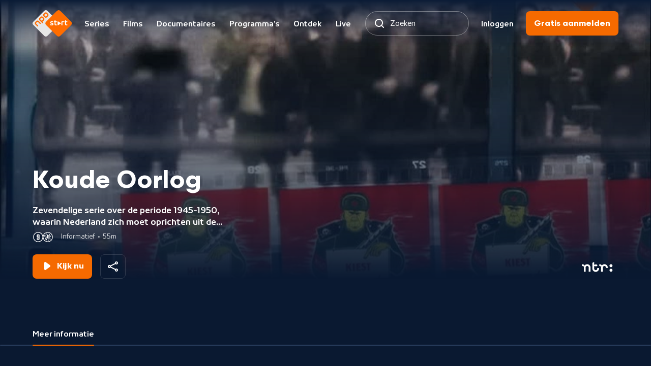

--- FILE ---
content_type: text/html; charset=utf-8
request_url: https://npo.nl/start/video/koude-oorlog_1/meer-informatie
body_size: 2986
content:
<!DOCTYPE html><html class="bg-ebony-600 [&amp;:not(.html-scroll-lock)]:laptop-up:overflow-y-scroll" lang="nl"><head><meta charSet="utf-8" data-next-head=""/><meta name="viewport" content="width=device-width,initial-scale=1" data-next-head=""/><meta name="twitter:card" content="summary" data-next-head=""/><meta name="twitter:site" content="@publiekeomroep" data-next-head=""/><meta name="twitter:creator" content="@publiekeomroep" data-next-head=""/><meta property="og:url" content="https://npo.nl/start/video/koude-oorlog_1/meer-informatie" data-next-head=""/><meta property="og:type" content="website" data-next-head=""/><meta property="og:locale" content="nl_NL" data-next-head=""/><meta property="og:site_name" content="NPO Start" data-next-head=""/><title data-next-head="">Koude Oorlog | NPO Start</title><meta name="robots" content="index,follow" data-next-head=""/><meta name="description" content="Zevendelige serie over de periode 1945-1950, waarin Nederland zich moet oprichten uit de chaos van de oorlog.  De grote rol in het verzet van de communistische partij levert de groepering aanvankelijk een stevige aanhang op. De partij verliest echter stemmen door de kwestie Indonesië. Bovendien verandert de Sovjet-Unie door internationale ontwikkelingen in een geducht staatsvijand. Twee ex-communisten, een voormalig medewerker van de BVD en een overtuigd anti-communist vertellen over het begin van de Koude oorlog. www.nadebevrijding.nll" data-next-head=""/><meta property="og:title" content="Koude Oorlog | NPO Start" data-next-head=""/><meta property="og:description" content="Zevendelige serie over de periode 1945-1950, waarin Nederland zich moet oprichten uit de chaos van de oorlog.  De grote rol in het verzet van de communistische partij levert de groepering aanvankelijk een stevige aanhang op. De partij verliest echter stemmen door de kwestie Indonesië. Bovendien verandert de Sovjet-Unie door internationale ontwikkelingen in een geducht staatsvijand. Twee ex-communisten, een voormalig medewerker van de BVD en een overtuigd anti-communist vertellen over het begin van de Koude oorlog. www.nadebevrijding.nll" data-next-head=""/><meta property="og:image" content="https://assets-start.npo.nl/resources/2023/07/01/1d9e414a-e984-4862-b7ee-685cc1da7d41.jpg?dimensions=1200x630&amp;resize_fit_method=cover" data-next-head=""/><meta property="og:image:width" content="1200" data-next-head=""/><meta property="og:image:height" content="630" data-next-head=""/><meta property="og:image" content="https://assets-start.npo.nl/resources/2023/07/01/1d9e414a-e984-4862-b7ee-685cc1da7d41.jpg?dimensions=1200x627&amp;resize_fit_method=cover" data-next-head=""/><meta property="og:image:width" content="1200" data-next-head=""/><meta property="og:image:height" content="627" data-next-head=""/><meta property="og:image" content="https://assets-start.npo.nl/resources/2023/07/01/1d9e414a-e984-4862-b7ee-685cc1da7d41.jpg?dimensions=1200x675&amp;resize_fit_method=cover" data-next-head=""/><meta property="og:image:width" content="1200" data-next-head=""/><meta property="og:image:height" content="675" data-next-head=""/><link as="font" crossorigin="" href="/start/fonts/npo-sans-regular.woff2" rel="preload" type="font/woff2"/><link as="font" crossorigin="" href="/start/fonts/npo-sans-bold.woff2" rel="preload" type="font/woff2"/><link as="font" crossorigin="" href="/start/fonts/npo-scandia-regular.woff2" rel="preload" type="font/woff2"/><link as="font" crossorigin="" href="/start/fonts/npo-scandia-bold.woff2" rel="preload" type="font/woff2"/><link href="https://assets-start.npo.nl" rel="preconnect"/><link href="https://assets-start.npo.nl" rel="dns-prefetch"/><link href="https://id.npo.nl" rel="preconnect"/><link href="https://id.npo.nl" rel="dns-prefetch"/><link href="/start/favicon.ico" rel="icon" sizes="any"/><link href="/start/favicon-48x48.png" rel="icon" sizes="48x48" type="image/png"/><link href="/start/favicon-32x32.png" rel="icon" sizes="32x32" type="image/png"/><link href="/start/favicon-16x16.png" rel="icon" sizes="16x16" type="image/png"/><link href="/start/favicon.svg" rel="icon" type="image/svg+xml"/><link href="/start/apple-touch-icon.png" rel="apple-touch-icon" sizes="180x180"/><link crossorigin="use-credentials" href="/start/site.webmanifest" rel="manifest"/><link color="#ff6d00" href="/start/safari-pinned-tab.svg" rel="mask-icon"/><meta content="#05152c" name="msapplication-TileColor"/><meta content="#05152c" name="theme-color"/><meta content="yes" name="mobile-web-app-capable"/><meta content="black-translucent" name="apple-mobile-web-app-status-bar-style"/><meta content="app-id=323998316" name="apple-itunes-app"/><link rel="preload" href="https://assets-start.npo.nl/start/_next/static/css/9e01dc4e6bcf319f.css" as="style"/><script type="application/ld+json" data-next-head="">{"@context":"https://schema.org","@type":"BreadcrumbList","itemListElement":[{"@type":"ListItem","position":1,"item":"https://npo.nl/start/video/koude-oorlog_1/meer-informatie","name":"Video"}]}</script><style>
          @font-face {
            font-display: swap; /* Makes text visible ASAP. */
            font-family: 'NPO Sans';
            font-weight: 400;
            font-style: normal;
            src: url('/start/fonts/npo-sans-regular.woff2') format('woff2');
          }
          
          @font-face {
            font-display: swap; /* Makes text visible ASAP. */
            font-family: 'NPO Sans';
            font-weight: 700;
            font-style: normal;
            src: url('/start/fonts/npo-sans-bold.woff2') format('woff2');
          }
          
          @font-face {
            font-display: swap; /* Makes text visible ASAP. */
            font-family: 'NPO Scandia';
            font-weight: 400;
            font-style: normal;
            src: url('/start/fonts/npo-scandia-regular.woff2') format('woff2');
          }
          
          @font-face {
            font-display: swap; /* Makes text visible ASAP. */
            font-family: 'NPO Scandia';
            font-weight: 700;
            font-style: normal;
            src: url('/start/fonts/npo-scandia-bold.woff2') format('woff2');
          }
          </style><link rel="stylesheet" href="https://assets-start.npo.nl/start/_next/static/css/9e01dc4e6bcf319f.css" data-n-g=""/><noscript data-n-css=""></noscript><script defer="" noModule="" src="https://assets-start.npo.nl/start/_next/static/chunks/polyfills-42372ed130431b0a.js"></script><script src="https://assets-start.npo.nl/start/_next/static/chunks/webpack-ea3c52abf89b063d.js" defer=""></script><script src="https://assets-start.npo.nl/start/_next/static/chunks/framework-e7181b39b4d8f8b6.js" defer=""></script><script src="https://assets-start.npo.nl/start/_next/static/chunks/main-3e59e40cf49d39ce.js" defer=""></script><script src="https://assets-start.npo.nl/start/_next/static/chunks/pages/_app-76142f814ef372dd.js" defer=""></script><script src="https://assets-start.npo.nl/start/_next/static/chunks/8827-1e635dad350113ac.js" defer=""></script><script src="https://assets-start.npo.nl/start/_next/static/chunks/6862-64415efc695ee234.js" defer=""></script><script src="https://assets-start.npo.nl/start/_next/static/chunks/4344-f2ccb52db920950e.js" defer=""></script><script src="https://assets-start.npo.nl/start/_next/static/chunks/4373-5f131700000313b1.js" defer=""></script><script src="https://assets-start.npo.nl/start/_next/static/chunks/4426-13c748cbfb0362b8.js" defer=""></script><script src="https://assets-start.npo.nl/start/_next/static/chunks/pages/video/%5BprogramSlug%5D/%5Btab%5D-6544d5983116850b.js" defer=""></script><script src="https://assets-start.npo.nl/start/_next/static/dtVdFGyndwTfPy5f7_fIu/_buildManifest.js" defer=""></script><script src="https://assets-start.npo.nl/start/_next/static/dtVdFGyndwTfPy5f7_fIu/_ssgManifest.js" defer=""></script></head><body class="font-npo-sans leading-140 text-14 laptop-up:text-16 text-white"><div class="relative"><div class="fixed -top-[2rem] z-navigation-top h-[2rem] w-full bg-ebony-600"></div></div><script>0</script><div id="__next"><div class="pointer-events-none hidden h-0 w-0 mouse-pointer:block" id="mouse-pointer-test"></div></div><script id="__NEXT_DATA__" type="application/json">{"props":{"pageProps":{"breadCrumbProps":[{"item":"https://npo.nl/start/video/koude-oorlog_1/meer-informatie","name":"Video","position":1}],"dehydratedState":{"mutations":[],"queries":[{"dehydratedAt":1768961996769,"state":{"data":{"guid":"60c71fbb-1f7e-4b2f-89bd-c5e5d58cf379","title":"Koude Oorlog","slug":"koude-oorlog_1","productId":"NPS_1231314","programKey":null,"synopsis":{"brief":"Zevendelige serie over de periode 1945-1950, waarin Nederland zich moet oprichten uit de chaos van de oorlog.","short":"Zevendelige serie over de periode 1945-1950, waarin Nederland zich moet oprichten uit de chaos van de oorlog.","long":"Zevendelige serie over de periode 1945-1950, waarin Nederland zich moet oprichten uit de chaos van de oorlog.  De grote rol in het verzet van de communistische partij levert de groepering aanvankelijk een stevige aanhang op. De partij verliest echter stemmen door de kwestie Indonesië. Bovendien verandert de Sovjet-Unie door internationale ontwikkelingen in een geducht staatsvijand. Twee ex-communisten, een voormalig medewerker van de BVD en een overtuigd anti-communist vertellen over het begin van de Koude oorlog. www.nadebevrijding.nll"},"durationInSeconds":3300,"publishedDateTime":1393617901,"isRepeat":null,"isLive":null,"images":[{"guid":"f2f7b8f5-50ab-419b-a3c0-b5793367594f","url":"https://assets-start.npo.nl/resources/2023/07/01/1d9e414a-e984-4862-b7ee-685cc1da7d41.jpg","description":"De grote rol in het verzet van de communistische partij levert de groepering aanvankelijk een stevige aanhang op. De partij verliest echter stemmen door de kwestie Indonesië.","origin":"RESOURCE","mimeType":"image/jpeg","role":"default"}],"broadcasters":[{"guid":"99b61bc9-68e5-4079-bd7c-a87a673f647f","name":"NTR"},{"guid":"8e3215c7-d262-4449-b6a1-dc7c15bc60f7","name":"NPS"}],"genres":[{"guid":"989ca580-bf6b-4723-9afd-6d89eb166a8a","name":"Informatief","type":"primary","secondaries":[{"guid":"9da1f9c9-9446-4332-baaf-9e8beca2a659","name":"Geschiedenis","type":"secondary"}]}],"contentClassification":{"ageRestriction":"9","warnings":["NICAM_WARNING_FEAR"]},"season":null,"series":null,"restrictions":[{"available":{"from":null,"till":null},"isStreamReady":true,"subscriptionType":"free"},{"available":{"from":1393620780,"till":1396381980},"isStreamReady":false,"subscriptionType":"premium"}],"firstBroadcastDate":1393617901},"dataUpdateCount":1,"dataUpdatedAt":1768961996769,"error":null,"errorUpdateCount":0,"errorUpdatedAt":0,"fetchFailureCount":0,"fetchFailureReason":null,"fetchMeta":null,"isInvalidated":false,"status":"success","fetchStatus":"idle"},"queryKey":["program:detail-koude-oorlog_1-include-premium"],"queryHash":"[\"program:detail-koude-oorlog_1-include-premium\"]"}]},"seoProps":{"openGraph":{"images":[{"url":"https://assets-start.npo.nl/resources/2023/07/01/1d9e414a-e984-4862-b7ee-685cc1da7d41.jpg?dimensions=1200x630\u0026resize_fit_method=cover","width":1200,"height":630},{"url":"https://assets-start.npo.nl/resources/2023/07/01/1d9e414a-e984-4862-b7ee-685cc1da7d41.jpg?dimensions=1200x627\u0026resize_fit_method=cover","width":1200,"height":627},{"url":"https://assets-start.npo.nl/resources/2023/07/01/1d9e414a-e984-4862-b7ee-685cc1da7d41.jpg?dimensions=1200x675\u0026resize_fit_method=cover","width":1200,"height":675}]},"description":"Zevendelige serie over de periode 1945-1950, waarin Nederland zich moet oprichten uit de chaos van de oorlog.  De grote rol in het verzet van de communistische partij levert de groepering aanvankelijk een stevige aanhang op. De partij verliest echter stemmen door de kwestie Indonesië. Bovendien verandert de Sovjet-Unie door internationale ontwikkelingen in een geducht staatsvijand. Twee ex-communisten, een voormalig medewerker van de BVD en een overtuigd anti-communist vertellen over het begin van de Koude oorlog. www.nadebevrijding.nll","title":"Koude Oorlog"}},"__N_SSP":true},"page":"/video/[programSlug]/[tab]","query":{"programSlug":"koude-oorlog_1","tab":"meer-informatie"},"buildId":"dtVdFGyndwTfPy5f7_fIu","assetPrefix":"https://assets-start.npo.nl/start","isFallback":false,"isExperimentalCompile":false,"gssp":true,"scriptLoader":[]}</script></body></html>

--- FILE ---
content_type: application/javascript
request_url: https://assets-start.npo.nl/start/_next/static/chunks/pages/video/%5BprogramSlug%5D/%5Btab%5D-6544d5983116850b.js
body_size: 1549
content:
try{let e="undefined"!=typeof window?window:"undefined"!=typeof global?global:"undefined"!=typeof globalThis?globalThis:"undefined"!=typeof self?self:{},t=(new e.Error).stack;t&&(e._sentryDebugIds=e._sentryDebugIds||{},e._sentryDebugIds[t]="ab47bfd8-5ef9-4357-877f-7f16c231247e",e._sentryDebugIdIdentifier="sentry-dbid-ab47bfd8-5ef9-4357-877f-7f16c231247e")}catch(e){}(self.webpackChunk_N_E=self.webpackChunk_N_E||[]).push([[8145],{2494:(e,t,r)=>{"use strict";r.r(t),r.d(t,{__N_SSP:()=>n,default:()=>o});var a=r(37876),l=r(24222);let s=()=>(0,a.jsx)(l.Q,{});s.templateProps={pageNavigation:{isTopTransparent:!0}};var n=!0;let o=s},24222:(e,t,r)=>{"use strict";r.d(t,{Q:()=>v});var a=r(37876),l=r(99644),s=r(14231),n=r(20023),o=r(82991),i=r(70611),u=r(85820),g=r(18584),d=r(44344),p=r(89797),c=r(52947),m=r(74514);let b=e=>{let{guid:t,hasProgress:r,programSlug:s,title:n}=e,{t:o}=(0,l.Bd)(["program"]),i=(0,m.t)();return(0,a.jsx)(p.U,{click:{click_chapter_1:s,click_chapter_2:t,click_chapter_3:r?"continue-watching":"watch-now",click_name:"watch-video",click_type:c.ON.NAVIGATION},children:(0,a.jsx)("div",{className:"flex w-full tablet-up:w-auto",children:(0,a.jsx)(g.b$,{ariaLabel:o(r?"programs:playProgram.continueWatching.title":"programs:playProgram.watchNow.title",{title:n}),href:i.get({params:{programSlug:s}}),iconComponent:(0,a.jsx)(d.ht,{}),isFullWidth:!0,label:o(r?"programs:playProgram.continueWatching.label":"programs:playProgram.watchNow.label"),testId:"btn-cta"})})})};var _=r(78608);let f=e=>{let{activeTab:t,isError:r,isPending:g,program:d,tabs:p}=e,{t:c}=(0,l.Bd)(["programs"]);if(g)return;if(r||!d)return(0,a.jsx)(i.$,{heading:c("programs:noProgramFound")});let{guid:m,progress:f,restrictions:h,slug:w,synopsis:y,title:N}=d,{isPremium:v}=(0,s.oF)({restrictions:h});return(0,a.jsxs)("section",{className:"relative space-y-32 tablet-up:space-y-80 laptop-up:space-y-88","data-testid":"programdetail",children:[(0,a.jsx)(n.v,{isPremium:v,playButton:(0,a.jsx)(b,{guid:m,hasProgress:!!f,programSlug:null!=w?w:"",title:null!=N?N:""}),program:d}),(0,a.jsx)(u.g,{activeTab:t,tabs:p,children:t===_.g5.MORE_INFORMATION&&(0,a.jsx)(o.T,{guid:m,synopsis:y,tableRows:(0,s.T0)({program:d}),title:N})})]})};var h=r(48983),w=r(34151),y=r(89543);let N=()=>{let{activeTab:e}=(0,w.P)({defaultTab:_.g5.MORE_INFORMATION,tabs:_.g5}),{isError:t,isPending:r,program:s}=(0,h._)(),{tabs:n}=(e=>{let{slug:t}=e,{t:r}=(0,l.Bd)(["programs"]);return{tabs:[{href:(0,y.o)().get({params:{tab:_.g5.MORE_INFORMATION,programSlug:null!=t?t:""}}),name:_.g5.MORE_INFORMATION,title:r("programs:tabs.moreInformation")}]}})({slug:null==s?void 0:s.slug});return(0,a.jsx)(f,{activeTab:e,isError:t,isPending:r,program:s,tabs:n})},v=()=>(0,a.jsx)(N,{})},48983:(e,t,r)=>{"use strict";r.d(t,{_:()=>p});var a=r(14232),l=r(14231),s=r(94698),n=r(36592),o=r(13858),i=r(46080),u=r(64440),g=r(15766),d=r(63397);let p=()=>{let{programSlug:e}=(0,s.s)(),{data:t,isError:r,isPending:p}=(0,n.I)({slug:e}),{data:c,isLoading:m}=(e=>{let{program:t}=e,{partyId:r}=(0,o.D)(),{profile:l}=(0,d.o)();return(e=>{let{item_ids:t,partyId:r,profileGuid:a,slug:l}=e;return(0,i.I)({enabled:!!a&&t.length>0,queryFn:u.v.post({item_ids:t,partyId:r,profileGuid:a}),queryKey:[(0,g.qJ)({profileGuid:a,programSlug:l})],staleTime:g.wx})})({item_ids:(0,a.useMemo)(()=>(null==t?void 0:t.productId)?[t.productId]:[],[t]),partyId:r,profileGuid:null==l?void 0:l.guid,slug:null==t?void 0:t.slug})})({program:t});return{isError:r,isPending:p,isLoadingProgress:m,program:(0,a.useMemo)(()=>{var e;if(t)return{...t,progress:(0,l.Oq)({content:null==c||null==(e=c.content)?void 0:e[0]})}},[t,c])}}},65272:(e,t,r)=>{(window.__NEXT_P=window.__NEXT_P||[]).push(["/video/[programSlug]/[tab]",function(){return r(2494)}])}},e=>{e.O(0,[8827,6862,4344,4373,4426,636,6593,8792],()=>e(e.s=65272)),_N_E=e.O()}]);

--- FILE ---
content_type: application/javascript
request_url: https://assets-start.npo.nl/start/_next/static/chunks/4344-f2ccb52db920950e.js
body_size: 2530
content:
try{let e="undefined"!=typeof window?window:"undefined"!=typeof global?global:"undefined"!=typeof globalThis?globalThis:"undefined"!=typeof self?self:{},l=(new e.Error).stack;l&&(e._sentryDebugIds=e._sentryDebugIds||{},e._sentryDebugIds[l]="e41ad6ef-9e48-418c-9a73-811e6669ce40",e._sentryDebugIdIdentifier="sentry-dbid-e41ad6ef-9e48-418c-9a73-811e6669ce40")}catch(e){}"use strict";(self.webpackChunk_N_E=self.webpackChunk_N_E||[]).push([[4344],{44344:(e,l,s)=>{s.d(l,{t3:()=>a,UN:()=>w,ht:()=>f,a8:()=>j,_u:()=>g,mb:()=>v});var C=s(37876),d=s(76298),t=s(18170),i=s(14232),n=s(44020);let r=e=>{let{className:l,isPromo:s,testId:d}=e,t=(0,i.useId)();return(0,C.jsxs)("svg",{className:l,"data-testid":d,fill:"none",height:"18",viewBox:"0 0 24 18",width:"24",xmlns:"http://www.w3.org/2000/svg",children:[s&&(0,C.jsx)("defs",{children:(0,C.jsx)(n.z,{id:t})}),(0,C.jsx)("path",{clipRule:"evenodd",d:"M5 1.39666C5 1.69197 4.87899 1.97286 4.67782 2.18905C3.01631 3.97451 2 6.36847 2 8.99981C2 11.6311 3.01631 14.0251 4.67782 15.8106C4.87899 16.0268 5 16.3076 5 16.6029C5 17.4987 4.00231 17.9908 3.37915 17.3473C1.28738 15.1875 0 12.244 0 8.99981C0 5.75561 1.28738 2.81211 3.37915 0.652281C4.00231 0.00884536 5 0.500931 5 1.39666ZM20.6209 0.652282C19.9977 0.00884572 19 0.500931 19 1.39666C19 1.69197 19.121 1.97286 19.3222 2.18905C20.9837 3.97451 22 6.36847 22 8.99981C22 11.6311 20.9837 14.0251 19.3222 15.8106C19.121 16.0268 19 16.3076 19 16.6029C19 17.4987 19.9977 17.9908 20.6208 17.3473C22.7126 15.1875 24 12.244 24 8.99981C24 5.75561 22.7126 2.81211 20.6209 0.652282ZM8 4.02396C8 3.15604 7.06843 2.64111 6.44402 3.24395C4.93714 4.6988 4 6.73992 4 8.99993C4 11.2599 4.93714 13.3011 6.44402 14.7559C7.06843 15.3587 8 14.8438 8 13.9759C8 13.6553 7.85928 13.3539 7.63907 13.1209C6.62301 12.0461 6 10.5958 6 8.99993C6 7.4041 6.62301 5.95379 7.63907 4.87894C7.85928 4.646 8 4.34451 8 4.02396ZM16 13.9759C16 13.6553 16.1407 13.3539 16.3609 13.1209C17.377 12.0461 18 10.5958 18 8.99993C18 7.4041 17.377 5.95379 16.3609 4.87894C16.1407 4.646 16 4.34451 16 4.02396C16 3.15604 16.9316 2.64111 17.556 3.24395C19.0629 4.6988 20 6.73992 20 8.99993C20 11.2599 19.0629 13.3011 17.556 14.7559C16.9316 15.3587 16 14.8438 16 13.9759ZM10.9534 5.99988C10.5472 5.99988 10.255 6.3727 10.255 6.78149V11.2178C10.255 11.3584 10.2889 11.4976 10.3546 11.6201C10.5518 11.9879 10.9896 12.1194 11.3294 11.8765L14.4328 9.65835C14.5251 9.59241 14.6008 9.50411 14.6556 9.402C14.8458 9.04718 14.7584 8.57364 14.4328 8.3409L11.3294 6.12276C11.2183 6.04332 11.088 5.99988 10.9534 5.99988Z",fill:s?`url(#${t})`:"currentColor",fillRule:"evenodd"})]})},h=e=>{let{className:l,isPromo:s,testId:d}=e,t=(0,i.useId)();return(0,C.jsxs)("svg",{className:l,"data-testid":d,fill:"none",height:"19",viewBox:"0 0 17 19",width:"17",xmlns:"http://www.w3.org/2000/svg",children:[s&&(0,C.jsx)("defs",{children:(0,C.jsx)(n.z,{id:t})}),(0,C.jsx)("path",{clipRule:"evenodd",d:"M14.5049 1.09958C14.45 0.550035 14.8509 0.059992 15.4005 0.00503761C15.95 -0.0499168 16.4401 0.351027 16.495 0.900571L16.995 5.90057C17.0249 6.19902 16.9192 6.4951 16.7071 6.70718C16.495 6.91927 16.1989 7.02496 15.9005 6.99511L10.9005 6.49511C10.3509 6.44016 9.94999 5.95011 10.0049 5.40057C10.0599 4.85103 10.5499 4.45008 11.0995 4.50504L13.6407 4.75916C10.8916 2.32036 6.68312 2.41741 4.05022 5.05031C1.31655 7.78398 1.31655 12.2161 4.05022 14.9498C6.78389 17.6835 11.216 17.6835 13.9497 14.9498C14.3402 14.5593 14.9734 14.5593 15.3639 14.9498C15.7545 15.3403 15.7545 15.9735 15.3639 16.364C11.8492 19.8787 6.15073 19.8787 2.63601 16.364C-0.87871 12.8493 -0.87871 7.15082 2.63601 3.6361C5.93662 0.335491 11.163 0.134425 14.6983 3.0329L14.5049 1.09958Z",fill:s?`url(#${t})`:"currentColor",fillRule:"evenodd"})]})};var o=s(58615);let x=e=>{let{className:l,isPromo:s,testId:d}=e,t=(0,i.useId)();return(0,C.jsxs)("svg",{className:l,"data-testid":d,fill:"none",height:"24",viewBox:"0 0 24 24",width:"24",xmlns:"http://www.w3.org/2000/svg",children:[s&&(0,C.jsx)("defs",{children:(0,C.jsx)(n.z,{id:t})}),(0,C.jsx)("path",{clipRule:"evenodd",d:"M5.49504 3.09958C5.55 2.55003 5.14905 2.05999 4.59951 2.00504C4.04997 1.95008 3.55992 2.35103 3.50497 2.90057L3.00497 7.90057C2.97512 8.19902 3.08081 8.4951 3.2929 8.70718C3.50498 8.91927 3.80106 9.02496 4.09951 8.99511L9.09951 8.49511C9.64905 8.44016 10.05 7.95012 9.99504 7.40057C9.94009 6.85103 9.45005 6.45008 8.9005 6.50504L6.35932 6.75916C9.10838 4.32036 13.3169 4.41741 15.9498 7.05031C18.6834 9.78398 18.6834 14.2161 15.9498 16.9498C13.2161 19.6835 8.78394 19.6835 6.05027 16.9498C5.65974 16.5593 5.02658 16.5593 4.63606 16.9498C4.24553 17.3403 4.24553 17.9735 4.63606 18.364C8.15077 21.8787 13.8493 21.8787 17.364 18.364C20.8787 14.8493 20.8787 9.15082 17.364 5.6361C14.0634 2.33549 8.83695 2.13442 5.30171 5.0329L5.49504 3.09958Z",fill:s?`url(#${t})`:"currentColor",fillRule:"evenodd"})]})},u=e=>{let{className:l,isPromo:s,testId:d}=e,t=(0,i.useId)();return(0,C.jsxs)("svg",{className:l,"data-testid":d,fill:"none",height:"16",viewBox:"0 0 20 16",width:"20",xmlns:"http://www.w3.org/2000/svg",children:[s&&(0,C.jsx)("defs",{children:(0,C.jsx)(n.z,{id:t})}),(0,C.jsx)("path",{clipRule:"evenodd",d:"M19 0C18.4477 0 18 0.447715 18 1V15C18 15.5523 18.4477 16 19 16C19.5523 16 20 15.5523 20 15V1C20 0.447715 19.5523 0 19 0ZM16 3C15.4477 3 15 3.44772 15 4V12C15 12.5523 15.4477 13 16 13C16.5523 13 17 12.5523 17 12V4C17 3.44772 16.5523 3 16 3ZM12 6C12 5.44772 12.4477 5 13 5C13.5523 5 14 5.44772 14 6V10C14 10.5523 13.5523 11 13 11C12.4477 11 12 10.5523 12 10V6ZM4.5 3.99998H1C0.447715 3.99998 0 4.44769 0 4.99998V11C0 11.5523 0.447715 12 1 12H4.5L9.4759 15.0621C10.1422 15.4721 11 14.9927 11 14.2104V1.78954C11 1.00722 10.1422 0.527872 9.4759 0.937884L4.5 3.99998Z",fill:s?`url(#${t})`:"currentColor",fillRule:"evenodd"})]})},c=e=>{let{className:l,isPromo:s,testId:d}=e,t=(0,i.useId)();return(0,C.jsxs)("svg",{className:l,"data-testid":d,fill:"none",height:"16",viewBox:"0 0 21 16",width:"21",xmlns:"http://www.w3.org/2000/svg",children:[s&&(0,C.jsx)("defs",{children:(0,C.jsx)(n.z,{id:t})}),(0,C.jsx)("path",{clipRule:"evenodd",d:"M4.5 3.99998H1C0.447715 3.99998 0 4.44769 0 4.99998V11C0 11.5523 0.447715 12 1 12H4.5L9.4759 15.0621C10.1422 15.4721 11 14.9927 11 14.2104V1.78954C11 1.00722 10.1422 0.527872 9.4759 0.937884L4.5 3.99998ZM20.694 4.30602C20.2859 3.89799 19.6244 3.89799 19.2164 4.30602L17 6.5224L14.7836 4.30602C14.3756 3.89799 13.7141 3.89799 13.306 4.30602C12.898 4.71405 12.898 5.37559 13.306 5.78361L15.5224 7.99999L13.306 10.2164C12.898 10.6244 12.898 11.286 13.306 11.694C13.714 12.102 14.3756 12.102 14.7836 11.694L17 9.47758L19.2164 11.694C19.6244 12.102 20.286 12.102 20.694 11.694C21.102 11.286 21.102 10.6244 20.694 10.2164L18.4776 7.99999L20.694 5.78361C21.102 5.37559 21.102 4.71405 20.694 4.30602Z",fill:s?`url(#${t})`:"currentColor",fillRule:"evenodd"})]})};s(61400);let a=e=>(0,C.jsx)(d.h,{children:(0,C.jsx)(t.C,{shiftDown1:!0,shiftRight1:!0,children:(0,C.jsx)(r,{...e})})}),w=e=>(0,C.jsx)(d.h,{children:(0,C.jsx)(h,{...e})}),f=e=>(0,C.jsx)(d.h,{children:(0,C.jsx)(t.C,{shiftRight1:!0,children:(0,C.jsx)(o.W,{...e})})}),j=e=>(0,C.jsx)(d.h,{children:(0,C.jsx)(x,{...e})}),g=e=>(0,C.jsx)(d.h,{children:(0,C.jsx)(u,{...e})}),v=e=>(0,C.jsx)(d.h,{children:(0,C.jsx)(c,{...e})})},58615:(e,l,s)=>{s.d(l,{W:()=>i});var C=s(37876),d=s(14232),t=s(44020);let i=e=>{let{className:l,isPromo:s,testId:i}=e,n=(0,d.useId)();return(0,C.jsxs)("svg",{className:l,"data-testid":i,height:"17",viewBox:"0 0 12 17",width:"12",xmlns:"http://www.w3.org/2000/svg",children:[s&&(0,C.jsx)("defs",{children:(0,C.jsx)(t.z,{id:n})}),(0,C.jsx)("path",{clipRule:"evenodd",d:"M0 2.08445C0 0.994277 0.779219 0 1.86233 0C2.22128 0 2.56872 0.115844 2.86512 0.327716L11.1408 6.2432C12.0091 6.86386 12.2422 8.12674 11.7349 9.07299C11.5889 9.34531 11.3869 9.58079 11.1408 9.75665L2.86512 15.6721C1.95894 16.3199 0.791382 15.9692 0.265528 14.9885C0.090371 14.6618 0 14.2904 0 13.9154V2.08445Z",fill:s?`url(#${n})`:"currentColor",fillRule:"evenodd"})]})}}}]);

--- FILE ---
content_type: application/javascript
request_url: https://assets-start.npo.nl/start/_next/static/chunks/4426-13c748cbfb0362b8.js
body_size: 5061
content:
try{let e="undefined"!=typeof window?window:"undefined"!=typeof global?global:"undefined"!=typeof globalThis?globalThis:"undefined"!=typeof self?self:{},t=(new e.Error).stack;t&&(e._sentryDebugIds=e._sentryDebugIds||{},e._sentryDebugIds[t]="a41cc854-6daa-4dd0-b5e5-39cef56c9318",e._sentryDebugIdIdentifier="sentry-dbid-a41cc854-6daa-4dd0-b5e5-39cef56c9318")}catch(e){}"use strict";(self.webpackChunk_N_E=self.webpackChunk_N_E||[]).push([[4426],{15171:(e,t,s)=>{s.d(t,{$:()=>a});var l=s(14232);let a=e=>{let{clearIntervalBy:t,intervalInMs:s,onInterval:a}=e;(0,l.useEffect)(()=>{if(!s)return;let e=setInterval(()=>{a()},s);return()=>{s&&clearInterval(e)}},[t,s,a])}},15766:(e,t,s)=>{s.d(t,{P7:()=>n,qJ:()=>i,wx:()=>r});var l=s(20869);let a="user:stream-progress-season",r=1/0,n=e=>{let{profileGuid:t,queryKey:s}=e;return[a,t,s].join("-")},i=e=>{let{profileGuid:t,programSlug:s}=e;return[a,t,s].join("-")};(0,l.in)({api:"streamProgress"})},16013:(e,t,s)=>{s.d(t,{k:()=>p});var l=s(37876),a=s(3142),r=s(14232);a.ApiBroadcasterName.AVROTROS,a.ApiBroadcasterName.BNNVARA,a.ApiBroadcasterName.EO,a.ApiBroadcasterName.HUMAN,a.ApiBroadcasterName.KRO_NCRV,a.ApiBroadcasterName.MAX,a.ApiBroadcasterName.NOS,a.ApiBroadcasterName.NTR,a.ApiBroadcasterName.ONGEHOORD_NEDERLAND,a.ApiBroadcasterName.POWNED,a.ApiBroadcasterName.VPRO,a.ApiBroadcasterName.WNL,a.ApiBroadcasterName.OMROEP_ZWART;var n=s(26420),i=s(73520),d=s(15171);let c=e=>{let{broadcasters:t=[],isKidsProfileType:s,isLarge:a,isMedium:c,isSmall:o}=e,[p,u]=(0,r.useState)(0),x=(0,r.useCallback)(()=>{u(e=>e===t.length-1?0:e+1)},[t]),h=!s&&t.length>0;if((0,d.$)({intervalInMs:h?5*i.KF:0,onInterval:x}),h)return(0,l.jsx)("div",{"data-testid":"broadcaster-slider",children:(0,l.jsx)(n.J,{isLarge:a,isMedium:c,isSmall:o,name:t[p].name})})};var o=s(42317);let p=e=>{let{profileType:t}=(0,o.Y)();return(0,l.jsx)(c,{...e,isKidsProfileType:t===a.ApiUserProfileType.KIDS})}},20023:(e,t,s)=>{s.d(t,{v:()=>B});var l=s(37876),a=s(15039),r=s.n(a),n=s(44880),i=s(16013),d=s(50776),c=s(5139),o=s(39145),p=s(48284),u=s(81248),x=s(31358),h=s(37960),m=s(14567),b=s(32390),j=s(88188);let f=e=>{let{images:t,title:s}=e,{mimeType:a,url:r}=(0,m.W1)({images:t});return(0,l.jsx)(b._,{alt:s,mimeType:a,priority:!0,sizes:j.i.HEADER_IMAGE,src:r,testId:"img-header"},r)};var v=s(14232),g=s(75221),N=s(99644),y=s(59083),w=s(18584),A=s(25537);let k=e=>{let{toggleActionSheetShare:t}=e,{t:s}=(0,N.Bd)(["share"]),a=(0,v.useRef)(null),r=(0,v.useCallback)(()=>{t(a)},[t]);return(0,l.jsxs)("span",{ref:a,children:[(0,l.jsx)("span",{className:"laptop-up:hidden",children:(0,l.jsx)(y.f,{iconComponent:(0,l.jsx)(A.kP,{}),label:s("share:label"),onClick:r,testId:"btn-share btn-share-mobile"})}),(0,l.jsx)("span",{className:"hidden laptop-up:block",children:(0,l.jsx)(w.fM,{iconComponent:(0,l.jsx)(A.kP,{}),onClick:r,testId:"btn-share btn-share-laptop"})})]})};var I=s(78698),_=s(5494);let C=e=>{let{slug:t,context:s,guid:a,source:r,title:n}=e,{currentUrl:i}=(0,_.m)(),{toggleActionSheet:d}=(0,I.a)(),c=(0,v.useCallback)(e=>{d({contentElement:(0,l.jsx)(g.$,{campaign:{source:r},format:{context:s},guid:a,slug:t,title:n,url:i}),popoverConfig:{configOptions:{isCompact:!0},layerOptions:{overflowContainer:!0,placement:"top-center"}},triggerElement:e})},[t,s,i,a,r,n,d]);return(0,l.jsx)(k,{toggleActionSheetShare:c})};var O=s(55250),E=s(92785),T=s(8441),R=s(14231);let B=e=>{var t;let{followsButton:s,isPremium:a,playButton:m,program:b,series:j}=e,{broadcasters:v=[],genres:g=[],guid:N,images:y=[],slug:w,synopsis:A,title:k}=null!=(t=null!=b?b:j)?t:{},{contentClassification:I,durationInSeconds:_}=null!=b?b:{},B=(0,R.Bm)(I),P=[...(0,E.P)(g),..._?[(0,d._r)(_)]:[]];return(0,l.jsx)(o.Y,{mediaElement:(0,l.jsx)(f,{images:y,title:null!=k?k:""}),testId:"media-header",children:(0,l.jsxs)("div",{className:"space-y-2 laptop-up:space-y-24",children:[(0,l.jsxs)("div",{className:r()("flex flex-col space-y-8",p.b),children:[(0,l.jsxs)("div",{className:"space-y-16",children:[a&&(0,l.jsx)(n.PP,{testId:"txt-header-badge"}),(0,l.jsx)(x.g,{title:null!=k?k:""}),(0,l.jsx)(u.A,{title:(0,c.Q)(A)})]}),(0,l.jsxs)("div",{className:"flex space-x-16",children:[B&&I&&(0,l.jsx)(T.F,{...I,isTransparent:!1}),P.length>0&&(0,l.jsx)(h.w,{hasOpacity80:!0,items:P,size:"large",testId:"txt-meta"})]})]}),(0,l.jsxs)("div",{className:"space-y-24 laptop-up:flex laptop-up:flex-row-reverse laptop-up:justify-between laptop-up:space-y-0",children:[(0,l.jsx)("div",{children:(0,l.jsx)(i.k,{broadcasters:v,isSmall:!0})}),(0,l.jsxs)("div",{className:"flex mobile-only:flex-col mobile-only:space-y-24 tablet-up:items-center tablet-up:justify-between laptop-up:justify-start laptop-up:space-x-16",children:[(0,l.jsx)("div",{children:m}),(0,l.jsxs)("div",{className:"flex justify-center space-x-8 laptop-up:space-x-16",children:[s,(0,l.jsx)(C,{context:O.n.PAGE,guid:null!=N?N:"",slug:null!=w?w:"",source:b?O.f.PROGRAM:O.f.SERIES,title:null!=k?k:""})]})]})]})]})})}},31358:(e,t,s)=>{s.d(t,{g:()=>n});var l=s(37876),a=s(52731),r=s(85604);let n=e=>{let{title:t}=e;return(0,l.jsx)(a.ti,{children:(0,l.jsx)(r.Y,{mobile:3,children:t})})}},39145:(e,t,s)=>{s.d(t,{Y:()=>d});var l=s(37876),a=s(15039),r=s.n(a);let n=()=>(0,l.jsxs)(l.Fragment,{children:[(0,l.jsx)("div",{className:"absolute left-0 top-0 hidden h-full w-300 bg-gradient-spotlight-side desktop-large-up:block"}),(0,l.jsx)("div",{className:"absolute right-0 top-0 hidden h-full w-300 scale-x-[-1] bg-gradient-spotlight-side desktop-large-up:block"}),(0,l.jsx)("div",{className:"absolute inset-0 bg-gradient-spotlight"})]});var i=s(38607);let d=e=>{let{children:t,isCompact:s,mediaElement:a,testId:d}=e;return(0,l.jsxs)("header",{className:r()("relative bg-ebony-600",s?"tablet-up:pb-[7rem] tablet-landscape-up:pb-0":"tablet-up:pb-[18rem] tablet-landscape-up:pb-100 laptop-up:pb-0"),"data-testid":d,children:[(0,l.jsxs)("div",{className:"relative desktop-large-up:mx-layout-gutter",children:[(0,l.jsx)("div",{className:"aspect-h-3 aspect-w-2 relative overflow-hidden tablet-up:aspect-h-3 tablet-up:aspect-w-7",children:a}),(0,l.jsx)(n,{})]}),(0,l.jsx)("div",{className:"absolute bottom-0 w-full",children:(0,l.jsx)(i._,{children:t})})]})}},44880:(e,t,s)=>{s.d(t,{AO:()=>c,PP:()=>o});var l=s(37876),a=s(35370),r=s(14232);let n=()=>{let e=(0,r.useId)();return(0,l.jsxs)("svg",{fill:"none",height:"32",viewBox:"0 0 63 32",width:"63",xmlns:"http://www.w3.org/2000/svg",children:[(0,l.jsx)("g",{children:(0,l.jsx)("path",{d:"M16 1H47C55.2843 1 62 7.71573 62 16C62 24.2843 55.2843 31 47 31H16C7.71573 31 1 24.2843 1 16C1 7.84502 7.50774 1.21001 15.6133 1.00488L16 1Z",stroke:`url(#${e})`,strokeWidth:"2"})}),(0,l.jsx)("defs",{children:(0,l.jsxs)("linearGradient",{gradientUnits:"userSpaceOnUse",id:e,x1:"0",x2:"63",y1:"0",y2:"32",children:[(0,l.jsx)("stop",{stopColor:"rgba(var(--orange-500))"}),(0,l.jsx)("stop",{offset:"0.64",stopColor:"rgba(var(--orange-500))",stopOpacity:"0"})]})})]})},i=e=>{let{children:t,testId:s}=e;return(0,l.jsx)("div",{className:"relative inline-flex h-32 items-center rounded-full bg-white/20 px-16 backdrop-blur-8","data-testid":s,children:t})},d=e=>{let{children:t}=e;return(0,l.jsx)("p",{className:"text-10 font-bold uppercase",children:t})},c=e=>{let{children:t,testId:s}=e;return(0,l.jsx)(i,{testId:s,children:(0,l.jsxs)("div",{className:"flex items-center space-x-8",children:[(0,l.jsx)("span",{className:"h-8 w-8 rounded-full bg-orange-500"}),(0,l.jsx)(d,{children:t})]})})},o=e=>(0,l.jsxs)(i,{...e,children:[(0,l.jsx)("span",{className:"absolute left-0 top-0",children:(0,l.jsx)(n,{})}),(0,l.jsx)(a.s,{})]})},48284:(e,t,s)=>{s.d(t,{b:()=>l});let l="mobile-only:max-w-300 tablet-up:w-2/3 tablet-landscape-up:w-1/2 laptop-up:w-1/3 w-full"},59083:(e,t,s)=>{s.d(t,{f:()=>i});var l=s(37876),a=s(15039),r=s.n(a),n=s(56815);let i=e=>{let{iconComponent:t,isDisabled:s,isLoading:a,label:i,onClick:d,testId:c}=e;return(0,l.jsxs)(n.u,{className:r()("default-transition focus-visible-ring flex min-h-54 min-w-56 flex-col items-center space-y-10 rounded-8 bg-transparent",s?"text-ebony-100":"mouse-pointer:hover:text-white/80"),disabled:s,loading:a,onClick:d,testId:c,children:[t,(0,l.jsx)("span",{className:"text-12",children:i})]})}},64440:(e,t,s)=>{s.d(t,{v:()=>r});var l=s(64981),a=s(77024);let r={post:function(e){return()=>a.K.post({body:e,path:(0,l.eT)("userStreamProgress")})}}},70611:(e,t,s)=>{s.d(t,{$:()=>i});var l=s(37876),a=s(34824),r=s(4124),n=s(46102);let i=e=>{let{heading:t}=e,s=(0,a.useRouter)();return(0,l.jsx)("div",{className:"flex min-h-[75vh] flex-col items-center justify-center px-layout-gutter py-72 tablet-landscape-up:min-h-[60vh]",children:(0,l.jsx)(n.A,{heading:t,illustrationComponent:r.Y9,onClick:null==s?void 0:s.reload})})}},81248:(e,t,s)=>{s.d(t,{A:()=>n});var l=s(37876),a=s(85604),r=s(95158);let n=e=>{let{title:t}=e;return(0,l.jsx)(r.qp,{children:(0,l.jsx)(a.Y,{mobile:2,children:t})})}},82991:(e,t,s)=>{s.d(t,{T:()=>R});var l=s(37876),a=s(3142),r=s(56815),n=s(15039),i=s.n(n),d=s(69502),c=s(34118),o=s(12945),p=s(89018);let u=e=>{let{iconComponent:t,label:s,testId:a}=e;return(0,l.jsx)("div",{className:i()(d.w8,"min-h-48 space-x-4 mouse-pointer:hover:border-white touch:active:border-white"),"data-testid":a,children:(0,l.jsxs)(p.M,{iconComponent:t,label:s,children:[(0,l.jsx)(c.c,{iconComponent:t}),(0,l.jsx)(o.$,{label:s})]})})};var x=s(14567),h=s(52731),m=s(25537),b=s(32390),j=s(88188),f=s(85604),v=s(30019),g=s(95158);let N=e=>{var t,s;let{banner:a}=e;if(!a)return(0,l.jsx)(l.Fragment,{});let{callToAction:n,description:i,images:d,npoTagRecommender:c,title:o}=a,{description:p,mimeType:N,url:y}=(0,x.W1)({images:d});return(0,l.jsx)(r.u,{className:"default-transition focus-visible-ring-offset relative flex w-full rounded-12 bg-ebony-400 hover:bg-ebony-300",href:n.url,testId:"ct-banner",title:null!=(t=n.description)?t:o,children:(0,l.jsx)(v.t,{recommender:c,children:(0,l.jsxs)("section",{className:"flex w-full items-center space-x-11 rounded-12 px-10 py-10 tablet-up:space-x-24 tablet-up:pl-12 tablet-up:pr-16",children:[(0,l.jsx)("div",{children:(0,l.jsx)("div",{className:"aspect-h-1 aspect-w-1 relative w-84 overflow-hidden rounded-8 tablet-up:w-[10.6rem]",children:(0,l.jsx)(b._,{alt:null!=p?p:o,mimeType:N,sizes:j.i.BANNER_SERIES_CALL_TO_ACTION,src:y})})}),(0,l.jsxs)("div",{className:"flex grow flex-col space-y-3 tablet-up:space-y-4",children:[(0,l.jsx)(h.bQ,{children:(0,l.jsx)(f.Y,{mobile:2,children:o})}),(0,l.jsx)(g.Ik,{isSmall:!0,testId:"txt-description",children:(0,l.jsx)(f.Y,{mobile:2,children:i})})]}),(0,l.jsxs)("div",{children:[(0,l.jsx)("div",{className:"flex desktop-up:hidden",children:(0,l.jsx)(m.qs,{testId:"img-button"})}),(0,l.jsx)("div",{className:"hidden desktop-up:flex",children:(0,l.jsx)(u,{iconComponent:(0,l.jsx)(m.qs,{testId:"img-button"}),label:null!=(s=n.description)?s:"",testId:"btn-banner"})})]})]})})})};var y=s(14232),w=s(46080);(0,s(20869).in)({api:"banner"});var A=s(64981),k=s(77024);let I={get:function(e){let{entityGuid:t}=e;return()=>k.K.get({path:`${(0,A.eT)("bannersByEntity")}?entityGuid=${t}`})}};var _=s(52947),C=s(28019);let O=e=>{let{data:t}=(e=>{let t=(0,y.useCallback)(function(){let t=arguments.length>0&&void 0!==arguments[0]?arguments[0]:[];return(e=>{let{banners:t}=e;return t.map((e,s)=>({...e,npoTagRecommender:{recommendation:{offer_index:s,recommender:(0,C.Y)(e.title),target_id:e.callToAction.url},recommendationContext:{panel_format:_.hg.BANNER,panel_id:e.guid,panel_position:1,total_offers:t.length}}}))})({banners:t.filter(t=>{let{type:s}=t;return s===e.type})})},[e]);return(0,w.I)({queryFn:I.get(e),queryKey:[(e=>{let{entityGuid:t}=e;return["banners-by-entity:series",t].join("-")})(e)],select:t,staleTime:1/0})})(e);return(0,l.jsx)(N,{banner:null==t?void 0:t[0]})};var E=s(5139);let T=e=>{let{testId:t,tableRows:s}=e,a="border-b border-t border-white/25 laptop-up:border-b-2 laptop-up:border-t-2";return(0,l.jsx)("table",{className:i()("w-full table-auto border-collapse",a),"data-testid":t,children:(0,l.jsx)("tbody",{children:s.map(e=>{let{label:t,value:s}=e;return(0,l.jsxs)("tr",{children:[(0,l.jsx)("td",{className:i()("py-16 text-left opacity-65",a),children:(0,l.jsx)(g.fj,{children:t})}),(0,l.jsx)("td",{className:i()("py-16",a),children:(0,l.jsx)(g.fj,{children:(0,l.jsx)("span",{className:"flex justify-end",children:s})})})]},t)})})})},R=e=>{let{guid:t,synopsis:s,tableRows:r,title:n}=e;return(0,l.jsxs)("div",{className:"grid gap-y-40 tablet-up:gap-y-48 tablet-landscape-up:grid-cols-[2fr_1fr] tablet-landscape-up:grid-rows-[auto_1fr] tablet-landscape-up:gap-x-48 laptop-up:gap-x-100","data-testid":"tab-content-more-info",children:[(0,l.jsxs)("div",{className:"space-y-16 tablet-landscape-up:row-start-1 tablet-landscape-up:row-end-2",children:[(0,l.jsx)(h.KK,{children:n}),(0,l.jsx)(g.Ik,{isLarge:!0,children:(0,E.Q)(s)})]}),(0,l.jsx)("div",{className:"tablet-landscape-up:row-start-1 tablet-landscape-up:row-end-[-1]",children:(0,l.jsx)(T,{tableRows:r,testId:"tbl-more-info"})}),(0,l.jsx)(O,{entityGuid:t,type:a.ApiBannerType.CALL_TO_ACTION})]})}},85820:(e,t,s)=>{s.d(t,{g:()=>x});var l=s(37876),a=s(38607),r=s(14232),n=s(15039),i=s.n(n),d=s(56815),c=s(89797),o=s(52947);let p=e=>{let{href:t,isSelected:s,isShallow:a=!0,name:r,scroll:n=!1,title:p}=e;return(0,l.jsxs)("div",{children:[(0,l.jsx)(c.U,{click:{click_name:`select-${r}`,click_type:o.ON.NAVIGATION},children:(0,l.jsx)(d.u,{className:"focus-visible-ring focus-visible-ring-offset block rounded-8 px-12 py-10",href:t,isShallow:a,scroll:n,testId:`btn-tab-${r}`,children:(0,l.jsx)("span",{className:i()("text-shadow-sm w-fit text-16 font-bold leading-120 text-white transition-colors",!s&&"hover:text-neutral-900"),children:p})})}),(0,l.jsx)("div",{className:"px-12",children:(0,l.jsx)("div",{className:i()("h-2 w-full rounded-2 bg-orange-500 transition-all duration-200 ease-out",s?"scale-none":"scale-x-0")})})]})},u=e=>{let{activeTab:t,tabs:s}=e;return(0,l.jsxs)("div",{className:"sticky top-navigation z-navigation-top h-tabs-navigation bg-ebony-600","data-testid":"nav-tabs",children:[(0,l.jsx)(a._,{children:(0,l.jsx)("div",{className:"-ml-12 flex tablet-up:space-x-32 laptop-up:space-x-4",children:s.map(e=>{let{name:s,...l}=e;return(0,r.createElement)(p,{...l,isSelected:t===s,key:s,name:s})})})}),(0,l.jsx)("div",{className:"-mt-2 h-2 w-full rounded-2 bg-ebony-300"})]})},x=e=>{let{activeTab:t,children:s,tabs:r}=e;return(0,l.jsxs)("div",{className:"space-y-program-layout",children:[(0,l.jsx)(u,{activeTab:t,tabs:r}),(0,l.jsx)(a._,{children:s})]})}}}]);